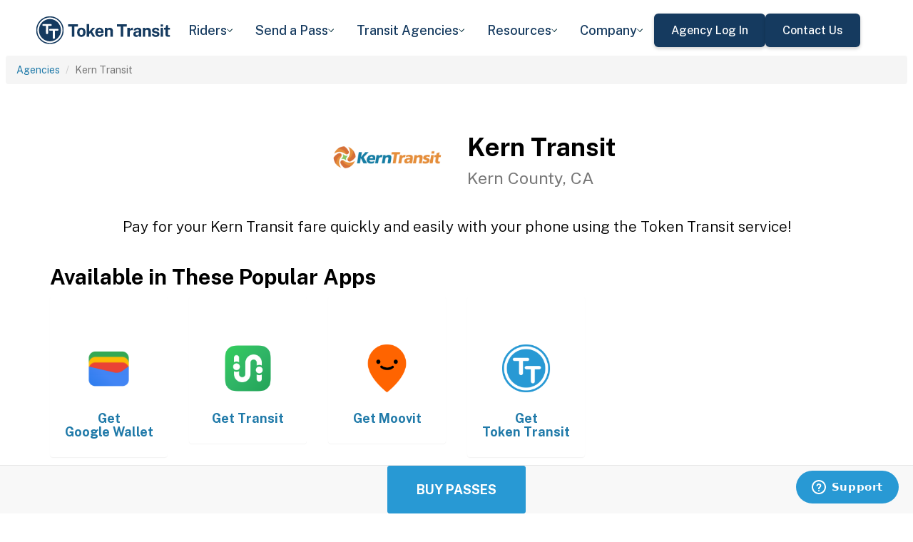

--- FILE ---
content_type: text/html; charset=utf-8
request_url: https://tokentransit.com/agency/kerntransit?a=bostonlaunchma&utm_medium=web&utm_source=http%3A%2F%2Fsbtranspo.com%2F
body_size: 10654
content:

<!doctype html>
<html lang="en">

<head>
  
  <meta charset="utf-8">
  <meta http-equiv="X-UA-Compatible" content="IE=edge">
  <meta name="viewport" content="width=device-width, initial-scale=1">
  <link rel="apple-touch-icon" sizes="180x180" href="/static/favicon/apple-touch-icon.png">
  <link rel="icon" type="image/png" sizes="32x32" href="/static/favicon/favicon-32x32.png">
  <link rel="icon" type="image/png" sizes="16x16" href="/static/favicon/favicon-16x16.png">
  <link rel="manifest" href="/static/favicon/manifest.json">
  <link rel="mask-icon" href="/static/favicon/safari-pinned-tab.svg" color="#2899d4">
  <meta name="apple-mobile-web-app-title" content="Token Transit">
  <meta name="application-name" content="Token Transit">
  <meta name="theme-color" content="#2899d4">
  <link rel="shortcut icon" href="/favicon.ico?v=3">
  <title>Kern Transit - Token Transit</title>
  
  <meta name="description" content="Token Transit lets you pay for Kern Transit passes using your mobile phone. Token Transit is fast and convenient, getting you where you need to go with ease.">
  <link href="https://storage.googleapis.com/token-transit.appspot.com/www-live-20260112-t172236pt-226a3dc.css" rel="stylesheet" type="text/css">
  
  <link href="https://cdnjs.cloudflare.com/ajax/libs/font-awesome/4.7.0/css/font-awesome.min.css" rel="stylesheet" type="text/css">
  <link href="https://fonts.googleapis.com/css?family=PT+Sans:400,400i,700" rel="stylesheet" type="text/css">
  <meta name="apple-itunes-app" content="app-id=1163625818, app-clip-bundle-id=com.tokentransit.TokenTransitApp.Clip, app-clip-display=card">
  
  <style>
  .img-padded {
    padding: 0 16px;
  }
  .row.text-center > div {
    display: inline-block;
    float: none;
  }
  .valign {
    display: flex;
    align-items: center;
  }
  .panel-none {
    -webkit-box-shadow: none;
    box-shadow: none;
  }
  td > .alert {
    margin-bottom: 0;
  }
  .text-transform-none {
    text-transform: none;
  }
  .d-inline-block {
    display: inline-block;
  }
</style>
  <link href="https://fonts.googleapis.com" rel="preconnect"/>
<link href="https://fonts.gstatic.com" rel="preconnect" crossorigin="anonymous"/>
<link href="/static/img/webflow/favicon.png" rel="shortcut icon" type="image/x-icon"/>
<link href="/static/img/webflow/webclip.png" rel="apple-touch-icon"/>
<script src="https://ajax.googleapis.com/ajax/libs/webfont/1.6.26/webfont.js" type="text/javascript"></script>
<script type="text/javascript">WebFont.load({  google: {    families: ["Public Sans:100,200,300,regular,500,600,700,800,900,100italic,200italic,300italic,italic,500italic,600italic,700italic,800italic,900italic"]  }});</script>
<script type="text/javascript">!function(o,c){var n=c.documentElement,t=" w-mod-";n.className+=t+"js",("ontouchstart"in o||o.DocumentTouch&&c instanceof DocumentTouch)&&(n.className+=t+"touch")}(window,document);</script>
<script src="https://www.google.com/recaptcha/api.js" type="text/javascript"></script>

</head>

<body id="page-top" class="index">
  <div class="webflow">
  <div data-animation="default" data-collapse="medium" data-duration="400" data-easing="ease" data-easing2="ease" role="banner" class="navbar w-nav">
    <div class="padding-global navbar-background">
      <div class="container w-container">
        <div class="navbar-component">
          <a href="/" aria-current="page" class="brand w-nav-brand w--current"><img src="/static/img/webflow/Token-Transit-Logo---Full-Name---Dark-Blue.svg" loading="lazy" width="Auto" alt="" class="tt-logo"/></a>
          <nav role="navigation" class="nav-menu w-nav-menu">
            <div data-hover="true" data-delay="200" data-w-id="ecc8faa7-8ca9-62f6-c758-0ae645ea1f46" class="w-dropdown">
              <div class="dropdown complex-copy w-dropdown-toggle">
                <div class="dropdown-menu-text">Riders</div><img loading="lazy" src="/static/img/webflow/Arrow-Icon.svg" alt="Arrow" class="dropdown-icon"/>
              </div>
              <nav class="dropdown-list w-dropdown-list">
                <a href="/riders/download" class="menu-link-block w-inline-block">
                  <div id="w-node-ecc8faa7-8ca9-62f6-c758-0ae645ea1f4d-02969b96">
                    <h4 id="w-node-ecc8faa7-8ca9-62f6-c758-0ae645ea1f4e-02969b96" class="dropdown-title">Download Token Transit</h4>
                    <div id="w-node-ecc8faa7-8ca9-62f6-c758-0ae645ea1f50-02969b96" class="dropdown-description">Download the app on iOS or Android.</div>
                  </div>
                </a>
                <a href="https://support.tokentransit.com/hc/en-us/" target="_blank" class="menu-link-block w-inline-block">
                  <div id="w-node-ecc8faa7-8ca9-62f6-c758-0ae645ea1f53-02969b96">
                    <h4 id="w-node-ecc8faa7-8ca9-62f6-c758-0ae645ea1f54-02969b96" class="dropdown-title">Rider Support</h4>
                    <div id="w-node-ecc8faa7-8ca9-62f6-c758-0ae645ea1f56-02969b96" class="dropdown-description">Having trouble? We&#39;re here to help.</div>
                  </div>
                </a>
                <a href="/smart-card" class="menu-link-block w-inline-block">
                  <div id="w-node-b948c8b3-04a9-a783-3bbe-0decb1efe546-02969b96">
                    <h4 id="w-node-b948c8b3-04a9-a783-3bbe-0decb1efe547-02969b96" class="dropdown-title">Smart Cards</h4>
                    <div id="w-node-b948c8b3-04a9-a783-3bbe-0decb1efe549-02969b96" class="dropdown-description">Manage and reload your Smart Card.</div>
                  </div>
                </a>
              </nav>
            </div>
            <div data-hover="true" data-delay="200" data-w-id="49c7c853-8e8d-9f7e-8f78-19596c9d1f5c" class="w-dropdown">
              <div class="dropdown complex-copy w-dropdown-toggle">
                <div class="dropdown-menu-text">Send a Pass</div><img loading="lazy" src="/static/img/webflow/Arrow-Icon.svg" alt="Arrow" class="dropdown-icon"/>
              </div>
              <nav class="dropdown-list w-dropdown-list">
                <a href="/send" class="menu-link-block w-inline-block">
                  <div id="w-node-_49c7c853-8e8d-9f7e-8f78-19596c9d1f63-02969b96">
                    <h4 id="w-node-_49c7c853-8e8d-9f7e-8f78-19596c9d1f64-02969b96" class="dropdown-title">Send a Pass</h4>
                    <div id="w-node-_49c7c853-8e8d-9f7e-8f78-19596c9d1f66-02969b96" class="dropdown-description">Send a transit pass to anyone&#39;s phone.</div>
                  </div>
                </a>
                <a href="https://support.tokentransit.com/hc/en-us/articles/360003126331-How-do-I-send-passes-to-a-rider" target="_blank" class="menu-link-block w-inline-block">
                  <div id="w-node-_49c7c853-8e8d-9f7e-8f78-19596c9d1f69-02969b96">
                    <h4 id="w-node-_49c7c853-8e8d-9f7e-8f78-19596c9d1f6a-02969b96" class="dropdown-title">Need Help?</h4>
                    <div id="w-node-_49c7c853-8e8d-9f7e-8f78-19596c9d1f6c-02969b96" class="dropdown-description">Learn more about Send a Pass.</div>
                  </div>
                </a>
              </nav>
            </div>
            <div data-hover="true" data-delay="200" data-w-id="6405d3f9-6153-fb02-aa78-92d7d347a0bb" class="w-dropdown">
              <div class="dropdown complex w-dropdown-toggle">
                <div class="dropdown-menu-text">Transit Agencies</div><img loading="lazy" src="/static/img/webflow/Arrow-Icon.svg" alt="Arrow" class="dropdown-icon"/>
              </div>
              <nav class="dropdown-list w-dropdown-list">
                <a href="/agencies/fare-distribution" class="menu-link-block w-inline-block">
                  <div id="w-node-_97537723-2e54-ce82-0bd9-0022984df028-02969b96">
                    <h4 id="w-node-a0b3d8d3-24fb-1775-abd1-eab86f9175fa-02969b96" class="dropdown-title">Fare Distribution</h4>
                    <div id="w-node-a0b3d8d3-24fb-1775-abd1-eab86f9175fc-02969b96" class="dropdown-description">Make transit passes easily accessible.</div>
                  </div>
                </a>
                <a href="/agencies/fare-collection" class="menu-link-block w-inline-block">
                  <div id="w-node-_4968767a-2615-09ad-a243-084dc1c62b59-02969b96">
                    <h4 id="w-node-_4968767a-2615-09ad-a243-084dc1c62b5a-02969b96" class="dropdown-title">Fare Collection</h4>
                    <div id="w-node-_4968767a-2615-09ad-a243-084dc1c62b5c-02969b96" class="dropdown-description">Modernize your fare collection. </div>
                  </div>
                </a>
                <a href="/agencies/administration" class="menu-link-block w-inline-block">
                  <div id="w-node-d4efdc2a-afa7-68bd-00ac-3a1903551e86-02969b96">
                    <h4 id="w-node-d4efdc2a-afa7-68bd-00ac-3a1903551e87-02969b96" class="dropdown-title">Administration, Management, &amp; Data</h4>
                    <div id="w-node-d4efdc2a-afa7-68bd-00ac-3a1903551e89-02969b96" class="dropdown-description">Easily manage your fares and collect rich data. </div>
                  </div>
                </a>
                <a href="/agencies/rider-engagement" class="menu-link-block w-inline-block">
                  <div id="w-node-_99b0ebaf-1f8d-e6dd-84ba-acef9d68723e-02969b96">
                    <h4 id="w-node-_99b0ebaf-1f8d-e6dd-84ba-acef9d68723f-02969b96" class="dropdown-title">Rider Support &amp; Engagement</h4>
                    <div id="w-node-_99b0ebaf-1f8d-e6dd-84ba-acef9d687241-02969b96" class="dropdown-description">Grow mobile fare adoption and support your riders.</div>
                  </div>
                </a>
              </nav>
            </div>
            <div data-hover="true" data-delay="200" data-w-id="8c2f9175-daea-b7e2-3f79-ff6c027f9254" class="w-dropdown">
              <div class="dropdown complex-copy w-dropdown-toggle">
                <div class="dropdown-menu-text">Resources</div><img loading="lazy" src="/static/img/webflow/Arrow-Icon.svg" alt="Arrow" class="dropdown-icon"/>
              </div>
              <nav class="dropdown-list w-dropdown-list">
                <a href="/resources/case-studies" class="menu-link-block w-inline-block">
                  <div id="w-node-_8c2f9175-daea-b7e2-3f79-ff6c027f925b-02969b96">
                    <h4 id="w-node-_8c2f9175-daea-b7e2-3f79-ff6c027f925c-02969b96" class="dropdown-title">Case Studies</h4>
                    <div id="w-node-_8c2f9175-daea-b7e2-3f79-ff6c027f925e-02969b96" class="dropdown-description">Hear from your peer agencies. </div>
                  </div>
                </a>
              </nav>
            </div>
            <div data-hover="true" data-delay="200" data-w-id="5391dd26-fddb-5a17-3cfd-6f3c33d1a821" class="w-dropdown">
              <div class="dropdown complex-copy w-dropdown-toggle">
                <div class="dropdown-menu-text">Company</div><img loading="lazy" src="/static/img/webflow/Arrow-Icon.svg" alt="Arrow" class="dropdown-icon"/>
              </div>
              <nav class="dropdown-list w-dropdown-list">
                <a href="/company/about" class="menu-link-block w-inline-block">
                  <div id="w-node-_5391dd26-fddb-5a17-3cfd-6f3c33d1a828-02969b96">
                    <h4 id="w-node-_5391dd26-fddb-5a17-3cfd-6f3c33d1a829-02969b96" class="dropdown-title">About</h4>
                    <div id="w-node-_5391dd26-fddb-5a17-3cfd-6f3c33d1a82b-02969b96" class="dropdown-description">Learn more about Token Transit.</div>
                  </div>
                </a>
                <a href="/company/contact" class="menu-link-block w-inline-block">
                  <div id="w-node-_2595e14c-9f33-c461-f092-07e0354c304f-02969b96">
                    <h4 id="w-node-_2595e14c-9f33-c461-f092-07e0354c3050-02969b96" class="dropdown-title">Contact Us</h4>
                    <div id="w-node-_2595e14c-9f33-c461-f092-07e0354c3052-02969b96" class="dropdown-description">Reach out to us!</div>
                  </div>
                </a>
                <a href="/company/customers" class="menu-link-block w-inline-block">
                  <div id="w-node-_90464285-8b1d-26e4-95f3-28393e9063a6-02969b96">
                    <h4 id="w-node-_90464285-8b1d-26e4-95f3-28393e9063a7-02969b96" class="dropdown-title">Customers</h4>
                    <div id="w-node-_90464285-8b1d-26e4-95f3-28393e9063a9-02969b96" class="dropdown-description">View our customer agencies near you. </div>
                  </div>
                </a>
                <a href="/company/press" class="menu-link-block w-inline-block">
                  <div id="w-node-_97888eef-1e0c-10d9-1d47-96a83f6e5f29-02969b96">
                    <h4 id="w-node-_97888eef-1e0c-10d9-1d47-96a83f6e5f2a-02969b96" class="dropdown-title">Press</h4>
                    <div id="w-node-_97888eef-1e0c-10d9-1d47-96a83f6e5f2c-02969b96" class="dropdown-description">Read about Token Transit in the news.</div>
                  </div>
                </a>
                <a href="/company/careers" class="menu-link-block w-inline-block">
                  <div id="w-node-_773f2f70-309c-32f4-16ba-6cd504fca3d5-02969b96">
                    <h4 id="w-node-_773f2f70-309c-32f4-16ba-6cd504fca3d6-02969b96" class="dropdown-title">Careers</h4>
                    <div id="w-node-_773f2f70-309c-32f4-16ba-6cd504fca3d8-02969b96" class="dropdown-description">View open roles at Token Transit.</div>
                  </div>
                </a>
                <a href="https://status.tokentransit.com/" target="_blank" class="menu-link-block w-inline-block">
                  <div id="w-node-b1cb81f7-4211-39c0-be8e-9cef558e181e-02969b96">
                    <h4 id="w-node-b1cb81f7-4211-39c0-be8e-9cef558e181f-02969b96" class="dropdown-title">Status</h4>
                    <div id="w-node-b1cb81f7-4211-39c0-be8e-9cef558e1821-02969b96" class="dropdown-description">View the status of the Token Transit Platform.</div>
                  </div>
                </a>
              </nav>
            </div>
            <div class="navbar-button-wrapper">
              <a data-w-id="54f26a70-333e-ab1a-4c50-d306e7d1ca18" href="https://agency.tokentransit.com/" target="_blank" class="button-dark-blue-to-green w-inline-block">
                <div class="text-weight-medium text-size-regular">Agency Log In</div>
              </a>
              <a data-w-id="cf368f65-c901-7f2d-df57-4bfc151eff75" href="/company/contact" class="button-dark-blue-to-green w-inline-block">
                <div class="button-text-wrapper">
                  <div class="text-weight-medium text-size-regular">Contact Us</div>
                </div>
                <div class="mask-frame button-mask"></div>
              </a>
            </div>
          </nav>
          <div class="menu-button w-nav-button">
            <div class="menu-icon w-icon-nav-menu"></div>
          </div>
        </div>
      </div>
    </div>
  </div>
  </div> 

  <div class="tt-code">
  <div class="toppadding"></div>
  <div class="container-fluid">
  <div class="row">
    <ul class="breadcrumb">
      <li><a href='/agency?a=kerntransit&amp;utm_medium=web&amp;utm_source=http%3A%2F%2Fsbtranspo.com%2F'>Agencies</a></li>
      <li class="active">Kern Transit</li>
    </ul>
  </div>
</div>



<nav class="navbar navbar-default navbar-fixed-bottom">
  <div class="container-fluid">
    <div class="row">
      <div class="col-xs-12 text-center">
        <a href='/app?a=kerntransit&amp;utm_medium=web&amp;utm_source=http%3A%2F%2Fsbtranspo.com%2F'
          class="btn btn-xl btn-primary m-3 text-uppercase">Buy Passes</a>
      </div>
    </div>
  </div>
</nav>



<div class="container">

  <div class="row valign">
    <div class="col-xs-12 col-sm-offset-4 col-sm-2">
      <div class="image"><img class="img-responsive" src="https://storage.googleapis.com/token-transit.appspot.com/WpMJt88EXztkfaLibiSQNR3bSMi3ApitBWmF_xKQxKQ-logo.kerntransit.png"></div>
    </div><div class="col-xs-12 col-sm-6">
      <h1>
        Kern Transit<br>
        <small>Kern County, CA</small>
      </h1>
    </div>
  </div>

  <div class="row">
    <div class="col-xs-12">
      <p class="lead text-center">
        Pay for your Kern Transit fare quickly and easily with your phone using the Token Transit service!
      </p>
    </div>
  </div>

  <div id="apps" class="row">
    <div class="col-xs-12">
      
      
      <h2 class="line-head">Available in These Popular Apps</h2>
      
      
    </div>
  </div>

  
  <div class="row">
    <div class="col-xs-6 col-sm-3 col-md-2">
      <a href='https://pay.google.com'>
        <div class="panel panel-none">
          <div class="panel-body">
            <h5 class="text-center">&#8203;</h5>
            <img class="img-responsive img-padded" src="https://storage.googleapis.com/token-transit.appspot.com/vOUe6Mxl5vSkYP5ypD3gaHMhuVj4iEczQBb1YP3T7ag--platform_logo.google_pay.png"/>
            <h4 class="text-center text-transform-none">Get <span class="d-inline-block">Google Wallet</span></h4>
          </div>
        </div>
      </a>
    </div><div class="col-xs-6 col-sm-3 col-md-2">
      <a href='https://transitapp.com'>
        <div class="panel panel-none">
          <div class="panel-body">
            <h5 class="text-center">&#8203;</h5>
            <img class="img-responsive img-padded" src="https://storage.googleapis.com/token-transit.appspot.com/r1gaULYu4YtAt-PhOr3Bz6frOBCuxTxOjo52jSJZHMM--platform_logo.transit_app.png"/>
            <h4 class="text-center text-transform-none">Get <span class="d-inline-block">Transit</span></h4>
          </div>
        </div>
      </a>
    </div><div class="col-xs-6 col-sm-3 col-md-2">
      <a href='https://moovitapp.com/'>
        <div class="panel panel-none">
          <div class="panel-body">
            <h5 class="text-center">&#8203;</h5>
            <img class="img-responsive img-padded" src="https://storage.googleapis.com/token-transit.appspot.com/GoFX32loMzXvgxETPj2CdBz_PJnoOa0oDeASlaqOM2U--platform_logo.moovit.png"/>
            <h4 class="text-center text-transform-none">Get <span class="d-inline-block">Moovit</span></h4>
          </div>
        </div>
      </a>
    </div><div class="col-xs-6 col-sm-3 col-md-2">
      <a href='https://tokentransit.com/app'>
        <div class="panel panel-none">
          <div class="panel-body">
            <h5 class="text-center">&#8203;</h5>
            <img class="img-responsive img-padded" src="https://storage.googleapis.com/token-transit.appspot.com/gi8M9RJyHeRJZUmBVKxiQrplEVLfBpNRjDVhEZUW8xk--platform_logo.tokentransit.png"/>
            <h4 class="text-center text-transform-none">Get <span class="d-inline-block">Token Transit</span></h4>
          </div>
        </div>
      </a>
    </div>
  </div>
  

  
  <hr id="howtoride">

  <div class="row">
    <div class="col-xs-12">
      <h2 class="line-head">How to Ride Transit Using Your Phone</h2>
      <ul>
        <li>Download your mobile app of choice from the options above</li>
        <li>Purchase passes to use immediately or store them for future rides (note: an internet connection is required to purchase and activate a mobile pass)</li>
        <li>As the bus approaches open your app and tap your pass to activate</li>
        <li>Once onboard follow instructions in the app to validate your ticket</li>
      </ul>
    </div>
  </div>

  
  

  <hr id="sendapass">

  <div class="row">
    <div class="col-xs-12">
      <h2 class="line-head">Send a Pass</h2>
      <p>
        Token Transit <a href='/agency/kerntransit/send?a=kerntransit&amp;utm_medium=web&amp;utm_source=http%3A%2F%2Fsbtranspo.com%2F'>Send a
        Pass</a> is an online pass purchasing portal for Kern Transit. You can purchase a pass online and have
        it instantly sent to any rider you choose. You can now instantly deliver transit passes for your friends
        and family.
      </p>
      <div class="text-center">
        <a href='/agency/kerntransit/send?a=kerntransit&amp;utm_medium=web&amp;utm_source=http%3A%2F%2Fsbtranspo.com%2F' class="btn btn-large m-3 text-uppercase">Send a Pass</a>
      </div>
    </div>
  </div>
  

  
  
  <hr id="fares">

  <div class="row">
    <div class="col-xs-12">
      <h2 class="line-head">Fares</h2>
      <div id="fares-table"></div>
    </div>
  </div>

  
  
  
  <hr id="rider-descriptions">

  <div class="row">
    <div class="col-xs-12">
      <h2 class="line-head">Rider Descriptions</h2>

      <table class="table table-responsive table-striped table-bordered table-hover">
        <th scope="col">Name</th>
        <th scope="col">Description</th>
        
        <tr>
          <th scope="row">General</th>
          <td>
            
            
            
          </td>
        </tr>
        
        <tr>
          <th scope="row">Reduced</th>
          <td>
            
            <p><strong>ID Required</strong></p>
            <div class="alert alert-info"><p>Must meet reduced fare qualifications</p>
</div>
            
          </td>
        </tr>
        
      </table>
    </div>
  </div>
  
  
  <hr id="fare-descriptions">

  <div class="row">
    <div class="col-xs-12">
      <h2 class="line-head">Fare Descriptions</h2>

      <table class="table table-responsive table-striped table-bordered table-hover">
        <th scope="col">Name</th>
        <th scope="col">Description</th>
        
        <tr>
          <th scope="row">1 Ride Local</th>
          <td>
            
            <p>Everyone rides FREE the entire month of May 2025! Purchased passes are saved for later use. Valid for a single ride on routes 140, 142, 145, 210, 220, 223, and 225. Please do not activate your ticket until your bus arrives as the ticket will only remain on display for 30 minutes. All Ticket/Pass purchases are FINAL.</p>

            
          </td>
        </tr>
        
        <tr>
          <th scope="row">1 Ride Intercommunity</th>
          <td>
            
            <p>Everyone rides FREE the entire month of May 2025! Purchased passes are saved for later use. Valid for a single ride on routes 100 110, 115, 120, 130, 150, 227, 230, 240, and 250. Please do not activate your ticket until your bus arrives as the ticket will only remain on display for 30 minutes. All Ticket/Pass purchases are FINAL.</p>

            
          </td>
        </tr>
        
        <tr>
          <th scope="row">1 Ride Cross County</th>
          <td>
            
            <p>Everyone rides FREE the entire month of May 2025! Purchased passes are saved for later use. Valid for a single ride on route 100 for trips passing through Tehachapi and route 130 for trips passing through Frazier Park. Please do not activate your ticket until your bus arrives as the ticket will only remain on display for 30 minutes. All Ticket/Pass purchases are FINAL.</p>

            
          </td>
        </tr>
        
        <tr>
          <th scope="row">31 Day Local</th>
          <td>
            
            <p>All students ride free on all routes with student ID. Purchased passes are saved for later use. Valid on routes 140, 142, 145, 210, 220, 223, and 225. 31 day Local passes are valid for 31 consecutive days on local routes only. No refunds will be given for activated 31-day passes.  All Ticket/Pass purchases are FINAL.</p>

            
          </td>
        </tr>
        
        <tr>
          <th scope="row">31 Day All Routes</th>
          <td>
            
            <p>All students ride free on all routes with student ID. Purchased passes are saved for later use. 31 day All Routes passes are valid for 31 consecutive days on all routes. No refunds will be given for activated 31-Day passes.  All Ticket/Pass purchases are FINAL.</p>

            
          </td>
        </tr>
        
      </table>
    </div>
  </div>
  
  

  


  

  

  <hr id="terms">

  <div class="row">
    <div class="col-xs-12">
      <h2 class="line-head"><span class="d-inline-block">Kern Transit</span> Terms and Policies</h2>
      <p>
        Purchases made with Token Transit for Kern Transit are subject to Kern Transit terms and policies. For more information on these policies you may visit
	 <a href="https://kerntransit.org/">https://kerntransit.org/</a>  or contact Kern Transit directly.
      </p>
    </div>
  </div>
</div>
  </div>

  <div class="webflow">
  <footer data-w-id="78a84c18-dfc0-86c3-908c-e7b517198de6" class="footer">
    <div class="padding-global large footer">
      <div class="footer-component">
        <div class="w-layout-grid footer-grid">
          <div id="w-node-_78a84c18-dfc0-86c3-908c-e7b517198deb-17198de6" class="footer-about">
            <a href="/" aria-current="page" class="brand w-inline-block w--current"><img src="/static/img/webflow/Token-Transit-Logo---Full-Name---Dark-Blue.svg" loading="lazy" alt="" class="token-transit-logo footer"/></a>
            <p class="text-size-regular max-width-30ch medium">Token Transit makes taking public transit the easiest choice.</p>
            <div class="footer-social-media">
              <a href="https://www.linkedin.com/company/tokentransit" target="_blank" class="footer-social-link w-inline-block"><img src="/static/img/webflow/linkedin-logo.svg" loading="lazy" width="50" height="50" alt="" class="image-14"/></a>
              <a href="https://x.com/tokentransit" target="_blank" class="footer-social-link w-inline-block"><img src="/static/img/webflow/x-logo.svg" loading="lazy" width="50" height="50" alt="" class="image-14"/></a>
            </div>
            <div class="app-logo-block">
              <a href="https://apps.apple.com/us/app/token-transit/id1163625818?ct=https%3A%2F%2Ftokentransit.com%2Fsend" target="_blank" class="download-logos w-inline-block"><img loading="lazy" src="/static/img/webflow/apple-download-on-the-app-store.svg" alt="Download on the App Store Button" class="app-logo"/></a>
              <a href="https://play.google.com/store/apps/details?id=com.tokentransit.tokentransit&amp;referrer=referrer%3D%252Fapp" target="_blank" class="w-inline-block"><img loading="lazy" src="/static/img/webflow/get-it-on-google-play.svg" alt="Get it on Google Play logo" class="app-logo"/></a>
            </div>
          </div>
          <div id="w-node-_78a84c18-dfc0-86c3-908c-e7b517198e0a-17198de6" class="footer-links-wrapper">
            <div class="footer-title">
              <div class="text-size-regular text-weight-bold caps">For riders</div>
            </div>
            <div class="footer-link-wrap">
              <a href="/riders/download" class="footer-link w-inline-block">
                <div class="text-weight-regular">Download App</div>
              </a>
              <a href="https://support.tokentransit.com/hc/en-us/" class="footer-link w-inline-block">
                <div class="text-weight-regular">Support</div>
              </a>
              <a href="/send" target="_blank" class="footer-link w-inline-block">
                <div class="text-weight-regular">Send a Pass</div>
              </a>
              <a href="/smart-card" class="footer-link w-inline-block">
                <div class="text-weight-regular">Smart Cards</div>
              </a>
              <a href="/agency" class="footer-link w-inline-block">
                <div class="text-weight-regular">Find Your Agency</div>
              </a>
              <a href="/legal/terms" class="footer-link w-inline-block">
                <div class="text-weight-regular">Terms of Use</div>
              </a>
              <a href="/legal/privacy" class="footer-link w-inline-block">
                <div class="text-weight-regular">Privacy</div>
              </a>
            </div>
          </div>
          <div id="w-node-_78a84c18-dfc0-86c3-908c-e7b517198e1b-17198de6" class="footer-links-wrapper">
            <div class="footer-title">
              <div class="text-size-regular text-weight-bold caps">For Transit agencies</div>
            </div>
            <div class="footer-link-wrap">
              <a href="https://agency.tokentransit.com/" target="_blank" class="footer-link w-inline-block">
                <div class="text-weight-regular">Portal Log In</div>
              </a>
              <a href="/resources/case-studies" class="footer-link w-inline-block">
                <div class="text-weight-regular">Case Studies</div>
              </a>
              <a href="/company/contact" class="footer-link w-inline-block">
                <div class="text-weight-regular">Contact Us</div>
              </a>
              <a href="/company/contact" class="footer-link w-inline-block">
                <div class="text-weight-regular">Request a Demo</div>
              </a>
            </div>
          </div>
          <div id="w-node-_78a84c18-dfc0-86c3-908c-e7b517198df9-17198de6" class="footer-links-wrapper">
            <div class="footer-title">
              <div class="text-size-regular text-weight-bold caps">Company</div>
            </div>
            <div class="footer-link-wrap">
              <a href="/company/about" class="footer-link w-inline-block">
                <div class="text-weight-regular">About</div>
              </a>
              <a href="/company/contact" class="footer-link w-inline-block">
                <div class="text-weight-regular">Contact Us</div>
              </a>
              <a href="/company/customers" class="footer-link w-inline-block">
                <div class="text-weight-regular">Customers</div>
              </a>
              <a href="/company/press" class="footer-link w-inline-block">
                <div class="text-weight-regular">Press</div>
              </a>
              <a href="/company/careers" class="footer-link w-inline-block">
                <div class="text-weight-regular">Careers</div>
              </a>
              <a href="https://status.tokentransit.com/" class="footer-link w-inline-block">
                <div class="text-weight-regular">Status</div>
              </a>
            </div>
            <div class="soc2">
              <a href="https://www.vanta.com/collection/soc-2/what-is-soc-2" class="w-inline-block"><img src="/static/img/webflow/Vanta_Compliance_SOC-2_Ilma.svg" loading="lazy" alt="SOC 2 powered by Vanta badge" class="image-29"/></a>
            </div>
          </div>
          <div class="text-weight-regular">Copyright © 2015 -2025 Token Transit . <br/>All rights reserved.<br/></div>
        </div>
      </div>
    </div>
  </footer>
  </div>

   
  <script src="https://cdnjs.cloudflare.com/ajax/libs/jquery/3.5.1/jquery.min.js"></script>
  
  <script src="https://cdnjs.cloudflare.com/ajax/libs/twitter-bootstrap/3.4.1/js/bootstrap.min.js"></script>
  
  <script src="https://cdnjs.cloudflare.com/ajax/libs/jquery-easing/1.4.1/jquery.easing.min.js"></script>

  
  <script src="/static/js/agency.min.js"></script>

  
  <script id="ze-snippet" src="https://static.zdassets.com/ekr/snippet.js?key=a503fe8b-f41b-40e3-b1b3-0a23b50575c6"></script>
  

  

<script>
  var fs = JSON.parse("{\u0022fareStructure\u0022:{\u0022object\u0022:\u0022farestructure\u0022,\u0022id\u0022:\u0022ag9zfnRva2VuLXRyYW5zaXRyLQsSBkFnZW5jeRiAgIDgrbHRCQwLEg1GYXJlU3RydWN0dXJlGICA8Pv1474IDA\u0022,\u0022agency_id\u0022:\u0022kerntransit\u0022,\u0022lang\u0022:\u0022en-US\u0022,\u0022purchase_expiration\u0022:{},\u0022updated\u0022:\u00222025-05-01T15:45:36.356132891Z\u0022,\u0022metadata\u0022:{},\u0022riders\u0022:[{\u0022id\u0022:\u0022general\u0022,\u0022name\u0022:\u0022General\u0022,\u0022name_official\u0022:\u0022General\u0022,\u0022no_implicit_header\u0022:true},{\u0022id\u0022:\u0022reduced\u0022,\u0022name\u0022:\u0022Reduced\u0022,\u0022name_official\u0022:\u0022Reduced\u0022,\u0022restricted\u0022:true,\u0022restricted_description\u0022:\u0022Must meet reduced fare qualifications\u0022,\u0022restricted_label\u0022:\u0022ID Required\u0022,\u0022no_implicit_header\u0022:true}],\u0022passes\u0022:[{\u0022id\u0022:\u00221_ride_local\u0022,\u0022name\u0022:\u00221 Ride Local\u0022,\u0022name_official\u0022:\u00221 Ride Local\u0022,\u0022description\u0022:\u0022Everyone rides FREE the entire month of May 2025! Purchased passes are saved for later use. Valid for a single ride on routes 140, 142, 145, 210, 220, 223, and 225. Please do not activate your ticket until your bus arrives as the ticket will only remain on display for 30 minutes. All Ticket\/Pass purchases are FINAL.\u0022,\u0022span\u0022:{\u0022duration\u0022:{\u0022seconds\u0022:1800}},\u0022transfer_time\u0022:{}},{\u0022id\u0022:\u00221_ride_ic\u0022,\u0022name\u0022:\u00221 Ride Intercommunity\u0022,\u0022name_official\u0022:\u00221 Ride Intercommunity\u0022,\u0022description\u0022:\u0022Everyone rides FREE the entire month of May 2025! Purchased passes are saved for later use. Valid for a single ride on routes 100 110, 115, 120, 130, 150, 227, 230, 240, and 250. Please do not activate your ticket until your bus arrives as the ticket will only remain on display for 30 minutes. All Ticket\/Pass purchases are FINAL.\u0022,\u0022span\u0022:{\u0022duration\u0022:{\u0022seconds\u0022:1800}},\u0022transfer_time\u0022:{}},{\u0022id\u0022:\u00221_ride_cc\u0022,\u0022name\u0022:\u00221 Ride Cross County\u0022,\u0022name_official\u0022:\u00221 Ride Cross County\u0022,\u0022description\u0022:\u0022Everyone rides FREE the entire month of May 2025! Purchased passes are saved for later use. Valid for a single ride on route 100 for trips passing through Tehachapi and route 130 for trips passing through Frazier Park. Please do not activate your ticket until your bus arrives as the ticket will only remain on display for 30 minutes. All Ticket\/Pass purchases are FINAL.\u0022,\u0022span\u0022:{\u0022duration\u0022:{\u0022seconds\u0022:1800}},\u0022transfer_time\u0022:{}},{\u0022id\u0022:\u002231_day_pass_local\u0022,\u0022name\u0022:\u002231 Day Local\u0022,\u0022name_official\u0022:\u002231 Day Local\u0022,\u0022description\u0022:\u0022All students ride free on all routes with student ID. Purchased passes are saved for later use. Valid on routes 140, 142, 145, 210, 220, 223, and 225. 31 day Local passes are valid for 31 consecutive days on local routes only. No refunds will be given for activated 31-day passes.  All Ticket\/Pass purchases are FINAL.\u0022,\u0022span\u0022:{\u0022base\u0022:\u0022day\u0022,\u0022duration\u0022:{\u0022days\u0022:31}},\u0022transfer_time\u0022:{}},{\u0022id\u0022:\u002231_day_pass_all\u0022,\u0022name\u0022:\u002231 Day All Routes\u0022,\u0022name_official\u0022:\u002231 Day All Routes\u0022,\u0022description\u0022:\u0022All students ride free on all routes with student ID. Purchased passes are saved for later use. 31 day All Routes passes are valid for 31 consecutive days on all routes. No refunds will be given for activated 31-Day passes.  All Ticket\/Pass purchases are FINAL.\u0022,\u0022span\u0022:{\u0022base\u0022:\u0022day\u0022,\u0022duration\u0022:{\u0022days\u0022:31}},\u0022transfer_time\u0022:{}}],\u0022fares\u0022:[{\u0022id\u0022:\u0022reduced_1_ride_local\u0022,\u0022name\u0022:\u0022Reduced 1 Ride Local\u0022,\u0022name_official\u0022:\u0022Reduced 1 Ride Local\u0022,\u0022description\u0022:\u0022Purchased passes are saved for later use. Valid for a single ride on routes 140, 142, 145, 210, 220, 223, and 225. Please do not activate your ticket until your bus arrives as the ticket will only remain on display for 30 minutes. All Ticket\/Pass purchases are FINAL.\u0022,\u0022headers\u0022:[{\u0022color\u0022:\u0022#000000\u0022,\u0022text\u0022:\u0022Local\u0022}],\u0022rider_id\u0022:\u0022reduced\u0022,\u0022pass_id\u0022:\u00221_ride_local\u0022,\u0022price\u0022:{\u0022amount\u0022:100,\u0022currency\u0022:\u0022USD\u0022},\u0022option_ids\u0022:[\u0022rider_reduced\u0022,\u0022fare_1_ride_local\u0022],\u0022span\u0022:{\u0022duration\u0022:{\u0022seconds\u0022:1800}}},{\u0022id\u0022:\u0022general_1_ride_local\u0022,\u0022name\u0022:\u0022General 1 Ride Local\u0022,\u0022name_official\u0022:\u0022General 1 Ride Local\u0022,\u0022description\u0022:\u0022Purchased passes are saved for later use. Valid for a single ride on routes 140, 142, 145, 210, 220, 223, and 225. Please do not activate your ticket until your bus arrives as the ticket will only remain on display for 30 minutes. All Ticket\/Pass purchases are FINAL.\u0022,\u0022headers\u0022:[{\u0022color\u0022:\u0022#000000\u0022,\u0022text\u0022:\u0022Local\u0022}],\u0022rider_id\u0022:\u0022general\u0022,\u0022pass_id\u0022:\u00221_ride_local\u0022,\u0022price\u0022:{\u0022amount\u0022:200,\u0022currency\u0022:\u0022USD\u0022},\u0022option_ids\u0022:[\u0022rider_general\u0022,\u0022fare_1_ride_local\u0022],\u0022span\u0022:{\u0022duration\u0022:{\u0022seconds\u0022:1800}}},{\u0022id\u0022:\u0022reduced_1_ride_ic\u0022,\u0022name\u0022:\u0022Reduced 1 Ride Intercommunity\u0022,\u0022name_official\u0022:\u0022Reduced 1 Ride Intercommunity\u0022,\u0022description\u0022:\u0022Purchased passes are saved for later use. Valid for a single ride on routes 100 110, 115, 120, 130, 150, 227, 230, 240, and 250. Please do not activate your ticket until your bus arrives as the ticket will only remain on display for 30 minutes. All Ticket\/Pass purchases are FINAL.\u0022,\u0022headers\u0022:[{\u0022color\u0022:\u0022#000000\u0022,\u0022text\u0022:\u0022Intercommunity\u0022}],\u0022rider_id\u0022:\u0022reduced\u0022,\u0022pass_id\u0022:\u00221_ride_ic\u0022,\u0022price\u0022:{\u0022amount\u0022:150,\u0022currency\u0022:\u0022USD\u0022},\u0022option_ids\u0022:[\u0022rider_reduced\u0022,\u0022fare_1_ride_ic\u0022],\u0022span\u0022:{\u0022duration\u0022:{\u0022seconds\u0022:1800}}},{\u0022id\u0022:\u0022general_1_ride_ic\u0022,\u0022name\u0022:\u0022General 1 Ride Intercommunity\u0022,\u0022name_official\u0022:\u0022General 1 Ride Intercommunity\u0022,\u0022description\u0022:\u0022Purchased passes are saved for later use. Valid for a single ride on routes 100 110, 115, 120, 130, 150, 227, 230, 240, and 250. Please do not activate your ticket until your bus arrives as the ticket will only remain on display for 30 minutes. All Ticket\/Pass purchases are FINAL.\u0022,\u0022headers\u0022:[{\u0022color\u0022:\u0022#000000\u0022,\u0022text\u0022:\u0022Intercommunity\u0022}],\u0022rider_id\u0022:\u0022general\u0022,\u0022pass_id\u0022:\u00221_ride_ic\u0022,\u0022price\u0022:{\u0022amount\u0022:300,\u0022currency\u0022:\u0022USD\u0022},\u0022option_ids\u0022:[\u0022rider_general\u0022,\u0022fare_1_ride_ic\u0022],\u0022span\u0022:{\u0022duration\u0022:{\u0022seconds\u0022:1800}}},{\u0022id\u0022:\u0022reduced_1_ride_cc\u0022,\u0022name\u0022:\u0022Reduced 1 Ride Cross County\u0022,\u0022name_official\u0022:\u0022Reduced 1 Ride Cross County\u0022,\u0022description\u0022:\u0022Purchased passes are saved for later use. Valid for a single ride on route 100 for trips passing through Tehachapi and route 130 for trips passing through Frazier Park. Please do not activate your ticket until your bus arrives as the ticket will only remain on display for 30 minutes. All Ticket\/Pass purchases are FINAL.\u0022,\u0022headers\u0022:[{\u0022color\u0022:\u0022#000000\u0022,\u0022text\u0022:\u0022Cross County\u0022}],\u0022rider_id\u0022:\u0022reduced\u0022,\u0022pass_id\u0022:\u00221_ride_cc\u0022,\u0022price\u0022:{\u0022amount\u0022:250,\u0022currency\u0022:\u0022USD\u0022},\u0022option_ids\u0022:[\u0022rider_reduced\u0022,\u0022fare_1_ride_cc\u0022],\u0022span\u0022:{\u0022duration\u0022:{\u0022seconds\u0022:1800}}},{\u0022id\u0022:\u0022general_1_ride_cc\u0022,\u0022name\u0022:\u0022General 1 Ride Cross County\u0022,\u0022name_official\u0022:\u0022General 1 Ride Cross County\u0022,\u0022description\u0022:\u0022Purchased passes are saved for later use. Valid for a single ride on route 100 for trips passing through Tehachapi and route 130 for trips passing through Frazier Park. Please do not activate your ticket until your bus arrives as the ticket will only remain on display for 30 minutes. All Ticket\/Pass purchases are FINAL.\u0022,\u0022headers\u0022:[{\u0022color\u0022:\u0022#000000\u0022,\u0022text\u0022:\u0022Cross County\u0022}],\u0022rider_id\u0022:\u0022general\u0022,\u0022pass_id\u0022:\u00221_ride_cc\u0022,\u0022price\u0022:{\u0022amount\u0022:500,\u0022currency\u0022:\u0022USD\u0022},\u0022option_ids\u0022:[\u0022rider_general\u0022,\u0022fare_1_ride_cc\u0022],\u0022span\u0022:{\u0022duration\u0022:{\u0022seconds\u0022:1800}}},{\u0022id\u0022:\u0022reduced_31_day_pass_local\u0022,\u0022name\u0022:\u0022Reduced 31 Day Local\u0022,\u0022name_official\u0022:\u0022Reduced 31 Day Local\u0022,\u0022description\u0022:\u0022All students ride free on all routes with student ID. Purchased passes are saved for later use. Valid on routes 140, 142, 145, 210, 220, 223, and 225. 31 day Local passes are valid for 31 consecutive days on local routes only. No refunds will be given for activated 31-day passes.  All Ticket\/Pass purchases are FINAL.\u0022,\u0022headers\u0022:[{\u0022color\u0022:\u0022#000000\u0022,\u0022text\u0022:\u0022Local\u0022}],\u0022rider_id\u0022:\u0022reduced\u0022,\u0022pass_id\u0022:\u002231_day_pass_local\u0022,\u0022price\u0022:{\u0022amount\u0022:2250,\u0022currency\u0022:\u0022USD\u0022},\u0022option_ids\u0022:[\u0022rider_reduced\u0022,\u0022fare_31_day_pass_local\u0022],\u0022span\u0022:{\u0022base\u0022:\u0022day\u0022,\u0022duration\u0022:{\u0022days\u0022:31}}},{\u0022id\u0022:\u0022general_31_day_pass_local\u0022,\u0022name\u0022:\u0022General 31 Day Local\u0022,\u0022name_official\u0022:\u0022General 31 Day Local\u0022,\u0022description\u0022:\u0022All students ride free on all routes with student ID. Purchased passes are saved for later use. Valid on routes 140, 142, 145, 210, 220, 223, and 225. 31 day Local passes are valid for 31 consecutive days on local routes only. No refunds will be given for activated 31-day passes.  All Ticket\/Pass purchases are FINAL.\u0022,\u0022headers\u0022:[{\u0022color\u0022:\u0022#000000\u0022,\u0022text\u0022:\u0022Local\u0022}],\u0022rider_id\u0022:\u0022general\u0022,\u0022pass_id\u0022:\u002231_day_pass_local\u0022,\u0022price\u0022:{\u0022amount\u0022:4500,\u0022currency\u0022:\u0022USD\u0022},\u0022option_ids\u0022:[\u0022rider_general\u0022,\u0022fare_31_day_pass_local\u0022],\u0022span\u0022:{\u0022base\u0022:\u0022day\u0022,\u0022duration\u0022:{\u0022days\u0022:31}}},{\u0022id\u0022:\u0022reduced_31_day_pass_all\u0022,\u0022name\u0022:\u0022Reduced 31 Day All Routes\u0022,\u0022name_official\u0022:\u0022Reduced 31 Day All Routes\u0022,\u0022description\u0022:\u0022All students ride free on all routes with student ID. Purchased passes are saved for later use. 31 day All Routes passes are valid for 31 consecutive days on all routes. No refunds will be given for activated 31-Day passes.  All Ticket\/Pass purchases are FINAL.\u0022,\u0022headers\u0022:[{\u0022color\u0022:\u0022#000000\u0022,\u0022text\u0022:\u0022All Routes\u0022}],\u0022rider_id\u0022:\u0022reduced\u0022,\u0022pass_id\u0022:\u002231_day_pass_all\u0022,\u0022price\u0022:{\u0022amount\u0022:3250,\u0022currency\u0022:\u0022USD\u0022},\u0022option_ids\u0022:[\u0022rider_reduced\u0022,\u0022fare_31_day_pass_all\u0022],\u0022span\u0022:{\u0022base\u0022:\u0022day\u0022,\u0022duration\u0022:{\u0022days\u0022:31}}},{\u0022id\u0022:\u0022general_31_day_pass_all\u0022,\u0022name\u0022:\u0022General 31 Day All Routes\u0022,\u0022name_official\u0022:\u0022General 31 Day All Routes\u0022,\u0022description\u0022:\u0022All students ride free on all routes with student ID. Purchased passes are saved for later use. 31 day All Routes passes are valid for 31 consecutive days on all routes. No refunds will be given for activated 31-Day passes.  All Ticket\/Pass purchases are FINAL.\u0022,\u0022headers\u0022:[{\u0022color\u0022:\u0022#000000\u0022,\u0022text\u0022:\u0022All Routes\u0022}],\u0022rider_id\u0022:\u0022general\u0022,\u0022pass_id\u0022:\u002231_day_pass_all\u0022,\u0022price\u0022:{\u0022amount\u0022:6500,\u0022currency\u0022:\u0022USD\u0022},\u0022option_ids\u0022:[\u0022rider_general\u0022,\u0022fare_31_day_pass_all\u0022],\u0022span\u0022:{\u0022base\u0022:\u0022day\u0022,\u0022duration\u0022:{\u0022days\u0022:31}}}],\u0022rider_option_index\u0022:0,\u0022pass_option_index\u0022:1,\u0022options\u0022:[{\u0022id\u0022:\u0022fare_1_ride_local\u0022,\u0022name\u0022:\u00221 Ride Local\u0022,\u0022description\u0022:\u0022Everyone rides FREE the entire month of May 2025! Purchased passes are saved for later use. Valid for a single ride on routes 140, 142, 145, 210, 220, 223, and 225. Please do not activate your ticket until your bus arrives as the ticket will only remain on display for 30 minutes. All Ticket\/Pass purchases are FINAL.\u0022,\u0022type_id\u0022:\u0022fare\u0022},{\u0022id\u0022:\u0022fare_1_ride_ic\u0022,\u0022name\u0022:\u00221 Ride Intercommunity\u0022,\u0022description\u0022:\u0022Everyone rides FREE the entire month of May 2025! Purchased passes are saved for later use. Valid for a single ride on routes 100 110, 115, 120, 130, 150, 227, 230, 240, and 250. Please do not activate your ticket until your bus arrives as the ticket will only remain on display for 30 minutes. All Ticket\/Pass purchases are FINAL.\u0022,\u0022type_id\u0022:\u0022fare\u0022},{\u0022id\u0022:\u0022fare_1_ride_cc\u0022,\u0022name\u0022:\u00221 Ride Cross County\u0022,\u0022description\u0022:\u0022Everyone rides FREE the entire month of May 2025! Purchased passes are saved for later use. Valid for a single ride on route 100 for trips passing through Tehachapi and route 130 for trips passing through Frazier Park. Please do not activate your ticket until your bus arrives as the ticket will only remain on display for 30 minutes. All Ticket\/Pass purchases are FINAL.\u0022,\u0022type_id\u0022:\u0022fare\u0022},{\u0022id\u0022:\u0022fare_31_day_pass_local\u0022,\u0022name\u0022:\u002231 Day Local\u0022,\u0022description\u0022:\u0022All students ride free on all routes with student ID. Purchased passes are saved for later use. Valid on routes 140, 142, 145, 210, 220, 223, and 225. 31 day Local passes are valid for 31 consecutive days on local routes only. No refunds will be given for activated 31-day passes.  All Ticket\/Pass purchases are FINAL.\u0022,\u0022type_id\u0022:\u0022fare\u0022},{\u0022id\u0022:\u0022fare_31_day_pass_all\u0022,\u0022name\u0022:\u002231 Day All Routes\u0022,\u0022description\u0022:\u0022All students ride free on all routes with student ID. Purchased passes are saved for later use. 31 day All Routes passes are valid for 31 consecutive days on all routes. No refunds will be given for activated 31-Day passes.  All Ticket\/Pass purchases are FINAL.\u0022,\u0022type_id\u0022:\u0022fare\u0022},{\u0022id\u0022:\u0022rider_general\u0022,\u0022name\u0022:\u0022General\u0022,\u0022type_id\u0022:\u0022rider\u0022},{\u0022id\u0022:\u0022rider_reduced\u0022,\u0022name\u0022:\u0022Reduced\u0022,\u0022description\u0022:\u0022Must meet reduced fare qualifications\u0022,\u0022short_alert\u0022:\u0022Must meet reduced fare qualifications\u0022,\u0022type_id\u0022:\u0022rider\u0022}],\u0022option_types\u0022:[{\u0022id\u0022:\u0022rider\u0022,\u0022name\u0022:\u0022Rider\u0022},{\u0022id\u0022:\u0022fare\u0022,\u0022name\u0022:\u0022Pass\u0022}]}}").fareStructure;

  var optionTypes = [
    
    {
      "name": "Rider",
      "id": "rider",
      "options": [
        
      ],
    },
    
    {
      "name": "Pass",
      "id": "fare",
      "options": [
        
      ],
    },
    
  ];

  var options = [
    
    {
      "name": "1 Ride Local",
      "id": "fare_1_ride_local",
      "type_id": "fare",
    },
    
    {
      "name": "1 Ride Intercommunity",
      "id": "fare_1_ride_ic",
      "type_id": "fare",
    },
    
    {
      "name": "1 Ride Cross County",
      "id": "fare_1_ride_cc",
      "type_id": "fare",
    },
    
    {
      "name": "31 Day Local",
      "id": "fare_31_day_pass_local",
      "type_id": "fare",
    },
    
    {
      "name": "31 Day All Routes",
      "id": "fare_31_day_pass_all",
      "type_id": "fare",
    },
    
    {
      "name": "General",
      "id": "rider_general",
      "type_id": "rider",
    },
    
    {
      "name": "Reduced",
      "id": "rider_reduced",
      "type_id": "rider",
    },
    
  ];

  $.each(optionTypes, function (k, ot) {
    $.each(options, function (k2, o) {
      if (o.type_id == ot.id) {
        ot.options.push(o);
      }
    });
  });

  
  var compileLabels = function (label, optionType) {
    return optionType.options.map(function (o) {
      var ids = label.ids.slice(0);
      ids.push(o.id);
      return {
        "text": label.text + "<p>" + optionType.name + ": " + o.name + "</p>",
        "ids": ids,
      };
    });
  }

  var labels = [{
    "text": "",
    "ids": []
  }];

  optionTypes.forEach(function (ot) {
    labels = labels.map(function (l) {
      return compileLabels(l, ot);
    }).flat();
  });

  var afares = {};

  labels.forEach(function (l) {
    var idLabel = ""
    if (l.ids.length > 0) {
      idLabel = "[" + l.ids.join(" ") + "]";
    }

    
    afares[idLabel + "zone"] = {
      
      "general": {},
      
      "reduced": {},
      
    };
    
  });

  var riders = {
    
    "general": "General",
    
    "reduced": "Reduced",
    
  };


  
  afares["[rider_reduced fare_1_ride_local]zone"]["reduced"]["1_ride_local"] = {
    "id": "reduced_1_ride_local",
    "price": {
      "amount": "100",
      "currency": "USD",
    },
  };
  
  afares["[rider_general fare_1_ride_local]zone"]["general"]["1_ride_local"] = {
    "id": "general_1_ride_local",
    "price": {
      "amount": "200",
      "currency": "USD",
    },
  };
  
  afares["[rider_reduced fare_1_ride_ic]zone"]["reduced"]["1_ride_ic"] = {
    "id": "reduced_1_ride_ic",
    "price": {
      "amount": "150",
      "currency": "USD",
    },
  };
  
  afares["[rider_general fare_1_ride_ic]zone"]["general"]["1_ride_ic"] = {
    "id": "general_1_ride_ic",
    "price": {
      "amount": "300",
      "currency": "USD",
    },
  };
  
  afares["[rider_reduced fare_1_ride_cc]zone"]["reduced"]["1_ride_cc"] = {
    "id": "reduced_1_ride_cc",
    "price": {
      "amount": "250",
      "currency": "USD",
    },
  };
  
  afares["[rider_general fare_1_ride_cc]zone"]["general"]["1_ride_cc"] = {
    "id": "general_1_ride_cc",
    "price": {
      "amount": "500",
      "currency": "USD",
    },
  };
  
  afares["[rider_reduced fare_31_day_pass_local]zone"]["reduced"]["31_day_pass_local"] = {
    "id": "reduced_31_day_pass_local",
    "price": {
      "amount": "2250",
      "currency": "USD",
    },
  };
  
  afares["[rider_general fare_31_day_pass_local]zone"]["general"]["31_day_pass_local"] = {
    "id": "general_31_day_pass_local",
    "price": {
      "amount": "4500",
      "currency": "USD",
    },
  };
  
  afares["[rider_reduced fare_31_day_pass_all]zone"]["reduced"]["31_day_pass_all"] = {
    "id": "reduced_31_day_pass_all",
    "price": {
      "amount": "3250",
      "currency": "USD",
    },
  };
  
  afares["[rider_general fare_31_day_pass_all]zone"]["general"]["31_day_pass_all"] = {
    "id": "general_31_day_pass_all",
    "price": {
      "amount": "6500",
      "currency": "USD",
    },
  };
  

  var passesById = {
    
    "1_ride_local": "1 Ride Local",
    
    "1_ride_ic": "1 Ride Intercommunity",
    
    "1_ride_cc": "1 Ride Cross County",
    
    "31_day_pass_local": "31 Day Local",
    
    "31_day_pass_all": "31 Day All Routes",
    
  };

  var compileFaresTable = function (fares) {
    var faresTable = [
      "<table class='table table-responsive table-striped table-bordered table-hover'>",
      "<th scope='col'></th>"
    ]

    var passes = {};
    $.each(fares, function (k, v) {
      $.each(v, function (k2, v2) {
        passes[k2] = true;
      });
    });

    $.each(passes, function (k, v) {
      faresTable.push("<th scope='col'>" + passesById[k] + "</th>");
    });

    $.each(fares, function (k, v) {
      if (!$.isEmptyObject(v)) {
        faresTable.push("<tr><th scope='row' style='width:20%;'>" + riders[k] + "</th>");
        $.each(passes, function (name, index) {
          var fare = v[name];
          var row = [];
          if (fare) {
            row.push("<td>");
            var price = fare["price"]["amount"] / 100;
            row.push("$" + price.toFixed(2));
          } else {
            row.push("<td>");
          }
          row.push("</td>");
          faresTable.push(row.join(''));
        });
        faresTable.push("</tr>");
      }
    });

    faresTable.push("</table>");

    return faresTable
  }

  var hasFares = function (fares) {
    for (const k in fares) {
      var v = fares[k];
      if (!$.isEmptyObject(v)) {
        return true;
      }
    }
    return false;
  }

  var faresTable = [];
  labels.forEach(function (l) {
    var idLabel = ""
    if (l.ids.length > 0) {
      idLabel = "[" + l.ids.join(" ") + "]";
    }

    

    var myfares = afares[idLabel + "zone"];
    if (hasFares(myfares)) {
      faresTable.push("<h4 class='line-head'>" + l.text + "</h4>");
      faresTable.push(compileFaresTable(myfares).join(""));
    }

    
  });

  $("#fares-table").html(faresTable.join("\n"));
</script>

  <script>
    const API_SERVICE = "api.tokentransit.com"
    const API_PUBLISHABLE_KEY = "pk_live_nAKgHNCbSSGCLf0sWopuaw"
  </script>
  <script src="https://storage.googleapis.com/token-transit.appspot.com/www-live-20260112-t172236pt-226a3dc.js"></script>

  <script src="https://d3e54v103j8qbb.cloudfront.net/js/jquery-3.5.1.min.dc5e7f18c8.js?site=66a9319f9a099055594d5fdc" type="text/javascript" integrity="sha256-9/aliU8dGd2tb6OSsuzixeV4y/faTqgFtohetphbbj0=" crossorigin="anonymous"></script>
<script src="/static/js/webflow/webflow.js" type="text/javascript"></script>

</body>

</html>
